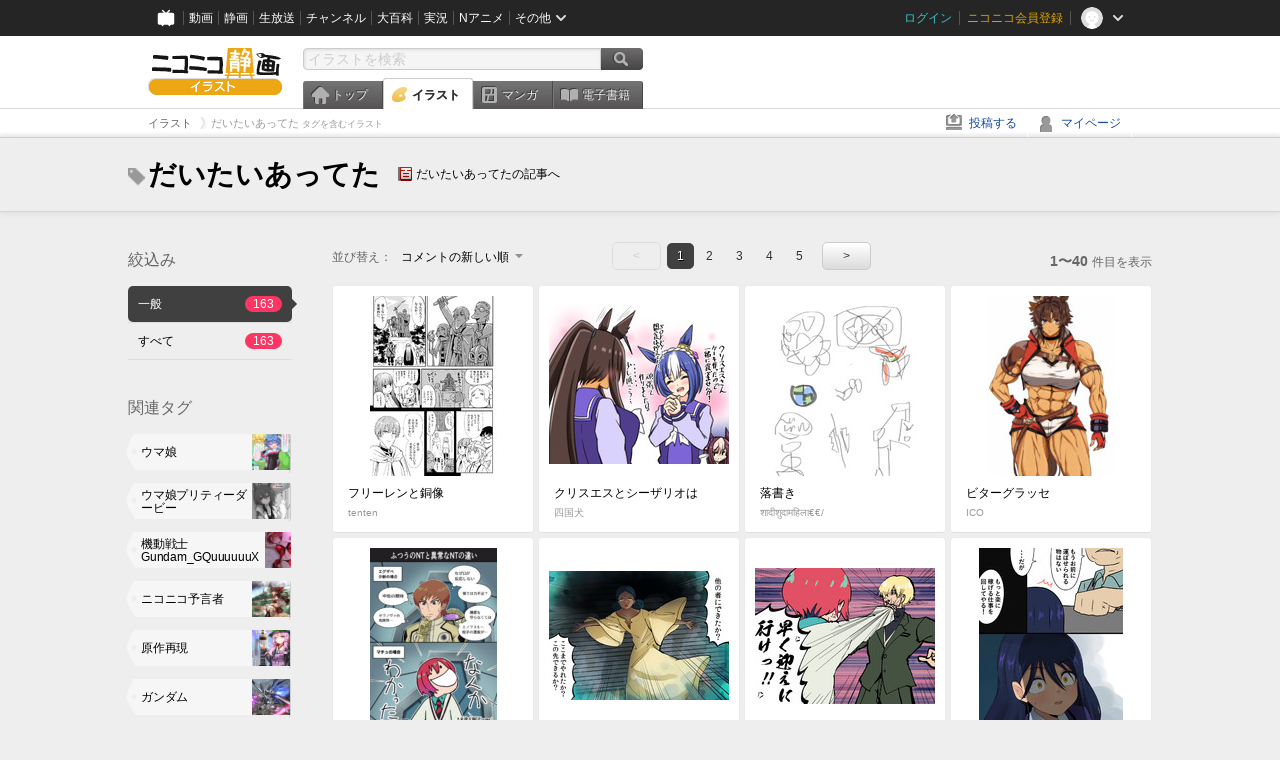

--- FILE ---
content_type: text/html; charset=UTF-8
request_url: https://ext.seiga.nicovideo.jp/tag/%E3%81%A0%E3%81%84%E3%81%9F%E3%81%84%E3%81%82%E3%81%A3%E3%81%A6%E3%81%9F
body_size: 8197
content:
<!DOCTYPE html>
<!--[if IE 7 ]>    <html lang="ja" class="ie7 ielte8 ielte9"> <![endif]-->
<!--[if IE 8 ]>    <html lang="ja" class="ie8 ielte8 ielte9"> <![endif]-->
<!--[if IE 9 ]>    <html lang="ja" class="ie9 ielte9"> <![endif]-->
<!--[if lt IE 9]>  <script src="/js/lib/html5shiv.js"></script> <![endif]-->
<!--[if !(IE)]><!--> <html lang="ja" xmlns:og="http://ogp.me/ns#" xmlns:mixi="http://mixi-platform.com/ns#"> <!--<![endif]-->

<head>
<meta http-equiv="X-UA-Compatible" content="IE=Edge,chrome=1"/>
<meta http-equiv="Content-Type" content="text/html; charset=utf-8">
<meta http-equiv="Content-Script-Type" content="text/javascript">
<meta http-equiv="Content-Style-Type" content="text/css">
<meta name="description" content="「だいたいあってた」のイラストを&quot;ニコニコ静画&quot;で検索！">
<meta name="copyright" content="&copy; DWANGO Co., Ltd.">
<meta name="keywords" content="だいたいあってた,イラスト,画像,ニコニコ">
<meta name="google-site-verification" content="X1ARxKsFZK8gXr39X1KnF8tzHbcCj5lVZ-jQB0VwS-I" />
<meta name="mixi-check-robots" content="noimage" />
<title>だいたいあってた - ニコニコ静画 (イラスト)</title>
<link rel="start" href="https://seiga.nicovideo.jp/tag/%E3%81%A0%E3%81%84%E3%81%9F%E3%81%84%E3%81%82%E3%81%A3%E3%81%A6%E3%81%9F" />
<link rel="next" href="https://seiga.nicovideo.jp/tag/%E3%81%A0%E3%81%84%E3%81%9F%E3%81%84%E3%81%82%E3%81%A3%E3%81%A6%E3%81%9F?page=2" />
<link rel="shortcut icon" href="/favicon.ico">
<link rel="stylesheet" type="text/css" href="/css/common/common_l.css?gfuk3e">
<!--[if IE 7]>
<link rel="stylesheet" type="text/css" href="/css/manga/ie7.css">
<![endif]-->
<script src="/js/common.min.js?q0xrj7" type="text/javascript"></script>
<script src="/js/illust/common.min.js?jpmmug" type="text/javascript"></script>
<script src="/js/illust/list.min.js?jwixbo" type="text/javascript"></script>
<!-- Google Tag Manager -->
<script type="text/javascript">
(function(win) {
var window = win;
var userId = "";
var loginStatus = "not_login";
var memberStatus = null;
var data = {};
data.user = {
user_id: parseInt(userId, 10) || null,
login_status: loginStatus,
member_status: memberStatus
};
window.NicoGoogleTagManagerDataLayer = [];
window.NicoGoogleTagManagerDataLayer.push(data);
})(window);
</script>
<script>(function(w,d,s,l,i){w[l]=w[l]||[];w[l].push({'gtm.start':
new Date().getTime(),event:'gtm.js'});var f=d.getElementsByTagName(s)[0],
j=d.createElement(s),dl=l!='dataLayer'?'&l='+l:'';j.async=true;j.src=
'https://www.googletagmanager.com/gtm.js?id='+i+dl;f.parentNode.insertBefore(j,f);
})(window,document,'script','NicoGoogleTagManagerDataLayer','GTM-KXT7G5G');</script>
<!-- End Google Tag Manager -->    
<link rel="stylesheet" type="text/css" href="/css/illust/all_l.css?babgzv">
<script src="https://res.ads.nicovideo.jp/assets/js/ads2.js?ref=seiga" type="text/javascript"></script>
<link rel="stylesheet" type="text/css" href="/css/dist/app.min.css?p5xzmh">
<script type="text/javascript" src="/js/dist/app.bundle.js?r8dm5h"></script>
</head>

<body>
<div id="CommonHeader"></div>
<style>
#CommonHeader {
position: relative;
width: 100%;
min-height: 36px;
z-index: 100000;
margin: 0;
padding: 0;
background-color: #252525;
}
</style>
<script>
(function() {
var commonHeaderParams = {"frontendId":56,"site":"seiga","user":{"isLogin":false},"customization":{"size":{"maxWidth":"984px"},"helpLink":{"href":"https:\/\/qa.nicovideo.jp\/category\/show\/402"},"logoutNextUrl":"\/tag\/%E3%81%A0%E3%81%84%E3%81%9F%E3%81%84%E3%81%82%E3%81%A3%E3%81%A6%E3%81%9F","nextUrl":"\/tag\/%E3%81%A0%E3%81%84%E3%81%9F%E3%81%84%E3%81%82%E3%81%A3%E3%81%A6%E3%81%9F","mypageUrl":"\/my\/","userPanelServiceLinksLabel":"\u30cb\u30b3\u30cb\u30b3\u9759\u753b\u30e1\u30cb\u30e5\u30fc","userPanelLinks":[{"href":"\/my\/clip","label":"\u30af\u30ea\u30c3\u30d7\u3057\u305f\u30a4\u30e9\u30b9\u30c8"},{"href":"\/my\/personalize","label":"\u30a4\u30e9\u30b9\u30c8\u5b9a\u70b9\u89b3\u6e2c"},{"href":"\/my\/image","label":"\u6295\u7a3f\u30a4\u30e9\u30b9\u30c8"},{"href":"\/illust\/ranking\/","label":"\u30a4\u30e9\u30b9\u30c8\u30e9\u30f3\u30ad\u30f3\u30b0"},{"href":"\/manga\/my\/favorite","label":"\u304a\u6c17\u306b\u5165\u308a\u6f2b\u753b"},{"href":"\/manga\/create","label":"\u6295\u7a3f\u30de\u30f3\u30ac"},{"href":"\/manga\/my\/bought","label":"\u8cfc\u5165\u3057\u305f\u30de\u30f3\u30ac"},{"href":"\/manga\/ranking\/","label":"\u30de\u30f3\u30ac\u30e9\u30f3\u30ad\u30f3\u30b0"},{"href":"https:\/\/user.nicoebook.jp\/app\/n3\/my\/books","label":"\u8cfc\u5165\u3057\u305f\u66f8\u7c4d"}]}};
var commonHeaderCustomParams =  { customization: { userPanelServiceLinksLabel: 'イラストメニュー', userPanelLinks: [ { href: '/illust/ranking/', label: 'ランキング' }, { href: '/my/clip', label: 'クリップ' }, { href: '/my/personalize', label: '定点観測' }, { href: '/my/image', label: '投稿イラスト' } ] } } ;
if (commonHeaderCustomParams.customization) {
keys = ['userPanelLinks', 'userPanelServiceLinksLabel'];
keys.forEach(function(key) {
if (commonHeaderCustomParams.customization.hasOwnProperty(key)) {
commonHeaderParams.customization[key] = commonHeaderCustomParams.customization[key];
}
});
}
window.onCommonHeaderReady = function(commonHeader) {
window.commonHeader = commonHeader;
commonHeader.mount('#CommonHeader', commonHeaderParams);
commonHeader.on('commonHeader:fixedDisabledChanged', function(params) {
onChangeHeaderFixed(params.isFixedDisabled);
});
onChangeHeaderFixed(commonHeader.isFixedDisabled);
function onChangeHeaderFixed(isFixedDisabled) {
var bodyElement = document.querySelector('body');
if (bodyElement) {
isFixedDisabled ?
bodyElement.classList.add('nofix') : bodyElement.classList.remove('nofix');
}
}
};
})();
</script>
<script type="text/javascript" src="https://common-header.nimg.jp/3.1.4/pc/CommonHeaderLoader.min.js"></script>  <div id="wrapper">
<div id="header_block">
<div>
<div id="header" class="header_mode">
<div id="header_cnt" class="cfix">
<div id="logo" class="mt10">
<h1>
<a href="/illust/?track=home" >
<img src="/img/common/logo_illust.png" alt="ニコニコ静画&nbsp;イラスト">
</a>
</h1>
</div>
<div id="sg_menu_search">
<div id="sg_search_box">
<form id="head_search_form" action="search" method="get">
<input type="text" name="q" id="bar_search" placeholder="イラストを検索" class="search_form_text header_left edited" maxlength="510">
<input id="search_button" type="image" src="/img/common/header/btn_search.png" alt="検索">
</form>
</div>
</div>
<script type="text/javascript">
(function($,window,searchTarget){
$(function(){
search.init("search", searchTarget);
});
})
(jQuery,window,"illust");
</script>
<div id="ad_468_60">
<div id="ads_pc_seiga_header"></div>
</div>        <div id="sg_global_navi" class="cfix">
<ul id="sg_global_navi_main" data-active="illust">
<li><a class="sg_navi_top" href="/?track=global_navi_top">トップ</a></li>
<li><a class="sg_navi_illust" href="/illust/?track=global_navi_illust">イラスト</a></li>
<li><a class="sg_navi_manga" href="https://manga.nicovideo.jp//?track=global_navi_illust">マンガ</a></li>
<li><a class="sg_navi_book" href="https://nicoebook.jp/?track=global_navi_illust">電子書籍</a></li>
</ul>
<script>
(function($){
var active = $("#sg_global_navi_main").data("active");
if (active == 'shunga') {
active = 'illust';
} else if (active == 'my') {
active = 'top';
}
$("#sg_global_navi_main").find("li .sg_navi_"+active).addClass("active");
})
(jQuery)
</script>
</div>
</div>
<div class="sg_global_bar cfix">
<ul class="sg_pankuzu">
<li itemscope itemtype="http://data-vocabulary.org/Breadcrumb"><a href="/illust/" itemprop="url"><span itemprop="title">イラスト</span></a></li>
<li class="active" itemscope itemtype="http://data-vocabulary.org/Breadcrumb"><span itemprop="title">だいたいあってた<span class="pankuzu_suffix">&nbsp;タグを含むイラスト</span></span></li>
</ul>
<ul id="sg_global_navi_sub">
<li><a class="sg_navi_create" href="/illust/create?track=global_navi_top">投稿する</a></li>
<li><a class="sg_navi_my" rel="nofollow" href="/my/?track=global_navi_top">マイページ</a></li>
</ul>
</div>
</div>
</div>    </div>

<section class="list_head_bar"
id="ko_tagwatch"
data-id=""
data-query="だいたいあってた"
data-is_active="false">
<div class="inner">
<h1><span class="icon_tag_big"></span>だいたいあってた</h1>
<ul class="list_header_nav">
<li class="nico_article"><span class="icon_dic"></span><a href="http://dic.nicovideo.jp/a/%E3%81%A0%E3%81%84%E3%81%9F%E3%81%84%E3%81%82%E3%81%A3%E3%81%A6%E3%81%9F" target="_blank">だいたいあってたの記事へ</a></li>
</ul>
</div>
</section>
<section class="list_head_bar_min"
id="ko_tagwatch_min"
data-id=""
data-query="だいたいあってた"
data-is_active="false">
<div class="inner">
<h1><span class="icon_tag_big"></span>だいたいあってた</h1>
<ul class="list_header_nav">
<li class="nico_article"><span class="icon_dic"></span><a href="http://dic.nicovideo.jp/a/%E3%81%A0%E3%81%84%E3%81%9F%E3%81%84%E3%81%82%E3%81%A3%E3%81%A6%E3%81%9F" target="_blank">だいたいあってたの記事へ</a></li>
</ul>
</div>
</section>


<!-- #content -->
<div id="content" class="list" data-view_mode="tag_search">

  <!-- #side -->
  <div id="side">
    <section class="refine">
      <h2>絞込み</h2>
      <ul class="refine_list">
        
  
  
<li>
  <a href="/tag/%E3%81%A0%E3%81%84%E3%81%9F%E3%81%84%E3%81%82%E3%81%A3%E3%81%A6%E3%81%9F" class="selected">
    <span class="target_name">一般</span>
    <span class="count ">163</span>
  </a>
</li>
        
  
        
<li>
  <a href="/tag/%E3%81%A0%E3%81%84%E3%81%9F%E3%81%84%E3%81%82%E3%81%A3%E3%81%A6%E3%81%9F?target=illust_all" class="">
    <span class="target_name">すべて</span>
    <span class="count ">163</span>
  </a>
</li>
      </ul>
    </section>

          <section class="relation_tags">
        <h2>関連タグ</h2>
        <ul class="relation_tag_list">
                      <li class="tag_large"><a href="/tag/%E3%82%A6%E3%83%9E%E5%A8%98"><span class="tag_txt">ウマ娘</span><span class="thum"><img src="https://lohas.nicoseiga.jp//thumb/10805257cz?" alt=""></span></a></li>
                      <li class="tag_large"><a href="/tag/%E3%82%A6%E3%83%9E%E5%A8%98%E3%83%97%E3%83%AA%E3%83%86%E3%82%A3%E3%83%BC%E3%83%80%E3%83%BC%E3%83%93%E3%83%BC"><span class="tag_txt">ウマ娘プリティーダービー</span><span class="thum"><img src="https://lohas.nicoseiga.jp//thumb/10736478cz?" alt=""></span></a></li>
                      <li class="tag_large"><a href="/tag/%E6%A9%9F%E5%8B%95%E6%88%A6%E5%A3%ABGundam_GQuuuuuuX"><span class="tag_txt">機動戦士Gundam_GQuuuuuuX</span><span class="thum"><img src="https://lohas.nicoseiga.jp//thumb/11623500cz?" alt=""></span></a></li>
                      <li class="tag_large"><a href="/tag/%E3%83%8B%E3%82%B3%E3%83%8B%E3%82%B3%E4%BA%88%E8%A8%80%E8%80%85"><span class="tag_txt">ニコニコ予言者</span><span class="thum"><img src="https://lohas.nicoseiga.jp//thumb/2682330cz?" alt=""></span></a></li>
                      <li class="tag_large"><a href="/tag/%E5%8E%9F%E4%BD%9C%E5%86%8D%E7%8F%BE"><span class="tag_txt">原作再現</span><span class="thum"><img src="https://lohas.nicoseiga.jp//thumb/5149513cz?" alt=""></span></a></li>
                      <li class="tag_large"><a href="/tag/%E3%82%AC%E3%83%B3%E3%83%80%E3%83%A0"><span class="tag_txt">ガンダム</span><span class="thum"><img src="https://lohas.nicoseiga.jp//thumb/2516652cz?" alt=""></span></a></li>
                      <li class="tag_large"><a href="/tag/%E3%82%B8%E3%83%BC%E3%82%AF%E3%82%A2%E3%82%AF%E3%82%B9"><span class="tag_txt">ジークアクス</span><span class="thum"><img src="https://lohas.nicoseiga.jp//thumb/11594774cz?" alt=""></span></a></li>
                  </ul>
      </section>

        <aside id="ads_pc_seiga_aside" class="ad" data-ads_scroll_following="true" style="z-index: -1;"></aside>
  </div>
  <!-- //#side -->

  <!-- #main -->
  <div id="main">

    
          <!-- .controll -->
      <div class="controll">
        <div class="sort"> 並び替え：
          <div class="sort_form">
            <div class="dummy"><span>コメントの新しい順</span></div>
            <select class="reload_onchange" basepath="/tag/%E3%81%A0%E3%81%84%E3%81%9F%E3%81%84%E3%81%82%E3%81%A3%E3%81%A6%E3%81%9F" queries=""><option value="image_created">投稿の新しい順</option><option value="image_created_a">投稿の古い順</option><option value="comment_created" selected="selected">コメントの新しい順</option><option value="comment_created_a">コメントの古い順</option><option value="clip_created">クリップ追加が新しい順</option><option value="clip_created_a">クリップ追加が古い順</option><option value="image_view">閲覧数の多い順</option><option value="image_view_a">閲覧数の少ない順</option><option value="comment_count">コメントの多い順</option><option value="comment_count_a">コメントの少ない順</option><option value="clip_count">クリップの多い順</option><option value="clip_count_a">クリップの少ない順</option></select>
          </div>
        </div>
        <ul class="pager">
      <li class="prev disabled">&lt;</li>
  
            <li class="current_index">1</li>
                <li> <a href="/tag/%E3%81%A0%E3%81%84%E3%81%9F%E3%81%84%E3%81%82%E3%81%A3%E3%81%A6%E3%81%9F?page=2"> 2 </a> </li>
                <li> <a href="/tag/%E3%81%A0%E3%81%84%E3%81%9F%E3%81%84%E3%81%82%E3%81%A3%E3%81%A6%E3%81%9F?page=3"> 3 </a> </li>
                <li> <a href="/tag/%E3%81%A0%E3%81%84%E3%81%9F%E3%81%84%E3%81%82%E3%81%A3%E3%81%A6%E3%81%9F?page=4"> 4 </a> </li>
                <li> <a href="/tag/%E3%81%A0%E3%81%84%E3%81%9F%E3%81%84%E3%81%82%E3%81%A3%E3%81%A6%E3%81%9F?page=5"> 5 </a> </li>
      
      <li class="next"> <a href="/tag/%E3%81%A0%E3%81%84%E3%81%9F%E3%81%84%E3%81%82%E3%81%A3%E3%81%A6%E3%81%9F?page=2" rel="next"> &gt; </a> </li>
  </ul>        <p class="page_count"><strong>1〜40</strong>件目を表示</p>
      </div>
      <!-- //.controll -->

      <!-- .illust_list -->
      <div class="illust_list">
        <ul class="item_list autopagerize_page_element">
                      <li class="list_item list_no_trim2"><a href="/seiga/im11703139"> <span class="thum"><img src="https://lohas.nicoseiga.jp//thumb/11703139uz?1763714204" alt="フリーレンと銅像"></span>
  <ul class="illust_info">
    <li class="title">フリーレンと銅像</li>
                  <li class="user">tenten</li>
            </ul>
  <ul class="illust_count">
    <li class="view"><span class="icon_view"></span>4703</li>
    <li class="comment"><span class="icon_comment"></span>33</li>
    <li class="clip"><span class="icon_clip"></span>6</li>
  </ul>
</a></li>                      <li class="list_item list_no_trim2"><a href="/seiga/im11396354"> <span class="thum"><img src="https://lohas.nicoseiga.jp//thumb/11396354uz?1711071911" alt="クリスエスとシーザリオは"></span>
  <ul class="illust_info">
    <li class="title">クリスエスとシーザリオは</li>
                  <li class="user">四国犬</li>
            </ul>
  <ul class="illust_count">
    <li class="view"><span class="icon_view"></span>14123</li>
    <li class="comment"><span class="icon_comment"></span>58</li>
    <li class="clip"><span class="icon_clip"></span>16</li>
  </ul>
</a></li>                      <li class="list_item list_no_trim2"><a href="/seiga/im11642464"> <span class="thum"><img src="https://lohas.nicoseiga.jp//thumb/11642464uz?1752778458" alt="落書き"></span>
  <ul class="illust_info">
    <li class="title">落書き</li>
                  <li class="user">शादीशुदामहिला€€/</li>
            </ul>
  <ul class="illust_count">
    <li class="view"><span class="icon_view"></span>127</li>
    <li class="comment"><span class="icon_comment"></span>0</li>
    <li class="clip"><span class="icon_clip"></span>0</li>
  </ul>
</a></li>                      <li class="list_item list_no_trim2"><a href="/seiga/im10821124"> <span class="thum"><img src="https://lohas.nicoseiga.jp//thumb/10821124uz?1632754480" alt="ビターグラッセ"></span>
  <ul class="illust_info">
    <li class="title">ビターグラッセ</li>
                  <li class="user">ICO</li>
            </ul>
  <ul class="illust_count">
    <li class="view"><span class="icon_view"></span>13346</li>
    <li class="comment"><span class="icon_comment"></span>72</li>
    <li class="clip"><span class="icon_clip"></span>21</li>
  </ul>
</a></li>                      <li class="list_item list_no_trim2"><a href="/seiga/im11559993"> <span class="thum"><img src="https://lohas.nicoseiga.jp//thumb/11559993uz?1738724393" alt="ジークアクス中盤のここすき"></span>
  <ul class="illust_info">
    <li class="title">ジークアクス中盤のここすき</li>
                  <li class="user">うめウメお</li>
            </ul>
  <ul class="illust_count">
    <li class="view"><span class="icon_view"></span>3786</li>
    <li class="comment"><span class="icon_comment"></span>21</li>
    <li class="clip"><span class="icon_clip"></span>11</li>
  </ul>
</a></li>                      <li class="list_item list_no_trim2"><a href="/seiga/im11619064"> <span class="thum"><img src="https://lohas.nicoseiga.jp//thumb/11619064uz?1748646160" alt="キラキラの向こう側にいる新世界の神"></span>
  <ul class="illust_info">
    <li class="title">キラキラの向こう側にいる新世界の神</li>
                  <li class="user">えんぎよし</li>
            </ul>
  <ul class="illust_count">
    <li class="view"><span class="icon_view"></span>18510</li>
    <li class="comment"><span class="icon_comment"></span>143</li>
    <li class="clip"><span class="icon_clip"></span>23</li>
  </ul>
</a></li>                      <li class="list_item list_no_trim2"><a href="/seiga/im11621208"> <span class="thum"><img src="https://lohas.nicoseiga.jp//thumb/11621208uz?1749043935" alt="ララァを"></span>
  <ul class="illust_info">
    <li class="title">ララァを</li>
                  <li class="user">えんぎよし</li>
            </ul>
  <ul class="illust_count">
    <li class="view"><span class="icon_view"></span>8141</li>
    <li class="comment"><span class="icon_comment"></span>68</li>
    <li class="clip"><span class="icon_clip"></span>9</li>
  </ul>
</a></li>                      <li class="list_item list_no_trim2"><a href="/seiga/im11603720"> <span class="thum"><img src="https://lohas.nicoseiga.jp//thumb/11603720uz?1746087328" alt="すごく大きいニャアン"></span>
  <ul class="illust_info">
    <li class="title">すごく大きいニャアン</li>
                  <li class="user">アービン＠健全部部長</li>
            </ul>
  <ul class="illust_count">
    <li class="view"><span class="icon_view"></span>6834</li>
    <li class="comment"><span class="icon_comment"></span>41</li>
    <li class="clip"><span class="icon_clip"></span>10</li>
  </ul>
</a></li>                      <li class="list_item list_no_trim2"><a href="/seiga/im2631847"> <span class="thum"><img src="https://lohas.nicoseiga.jp//thumb/2631847uz?" alt="エヴァQネタバレ"></span>
  <ul class="illust_info">
    <li class="title">エヴァQネタバレ</li>
                  <li class="user">4423</li>
            </ul>
  <ul class="illust_count">
    <li class="view"><span class="icon_view"></span>15380</li>
    <li class="comment"><span class="icon_comment"></span>88</li>
    <li class="clip"><span class="icon_clip"></span>71</li>
  </ul>
</a></li>                      <li class="list_item list_no_trim2"><a href="/seiga/im11594406"> <span class="thum"><img src="https://lohas.nicoseiga.jp//thumb/11594406uz?1744507306" alt="コンニチワオイソギデスカ"></span>
  <ul class="illust_info">
    <li class="title">コンニチワオイソギデスカ</li>
                  <li class="user">ガンマ（イラストたまに漫画）</li>
            </ul>
  <ul class="illust_count">
    <li class="view"><span class="icon_view"></span>231</li>
    <li class="comment"><span class="icon_comment"></span>1</li>
    <li class="clip"><span class="icon_clip"></span>0</li>
  </ul>
</a></li>                      <li class="list_item list_no_trim2"><a href="/seiga/im11593252"> <span class="thum"><img src="https://lohas.nicoseiga.jp//thumb/11593252uz?1744321562" alt="あっちの方が強そうじゃない？"></span>
  <ul class="illust_info">
    <li class="title">あっちの方が強そうじゃない？</li>
                  <li class="user">えんぎよし</li>
            </ul>
  <ul class="illust_count">
    <li class="view"><span class="icon_view"></span>13597</li>
    <li class="comment"><span class="icon_comment"></span>98</li>
    <li class="clip"><span class="icon_clip"></span>29</li>
  </ul>
</a></li>                      <li class="list_item list_no_trim2"><a href="/seiga/im10741093"> <span class="thum"><img src="https://lohas.nicoseiga.jp//thumb/10741093uz?1620380862" alt="捕虜に煽られて ナイフで突き刺す 赤城みりあ"></span>
  <ul class="illust_info">
    <li class="title">捕虜に煽られて ナイフで突き刺す 赤城みりあ</li>
                  <li class="user">ジュラルミンhrairoo</li>
            </ul>
  <ul class="illust_count">
    <li class="view"><span class="icon_view"></span>1554</li>
    <li class="comment"><span class="icon_comment"></span>3</li>
    <li class="clip"><span class="icon_clip"></span>3</li>
  </ul>
</a></li>                      <li class="list_item list_no_trim2"><a href="/seiga/im11595938"> <span class="thum"><img src="https://lohas.nicoseiga.jp//thumb/11595938uz?1744766913" alt="Plazma版"></span>
  <ul class="illust_info">
    <li class="title">Plazma版</li>
                  <li class="user">えんぎよし</li>
            </ul>
  <ul class="illust_count">
    <li class="view"><span class="icon_view"></span>6261</li>
    <li class="comment"><span class="icon_comment"></span>21</li>
    <li class="clip"><span class="icon_clip"></span>13</li>
  </ul>
</a></li>                      <li class="list_item list_no_trim2"><a href="/seiga/im11564000"> <span class="thum"><img src="https://lohas.nicoseiga.jp//thumb/11564000uz?1739349993" alt="カレーうどん食べるの下手そうなニャアン"></span>
  <ul class="illust_info">
    <li class="title">カレーうどん食べるの下手そうなニャアン</li>
                  <li class="user">me2o</li>
            </ul>
  <ul class="illust_count">
    <li class="view"><span class="icon_view"></span>430</li>
    <li class="comment"><span class="icon_comment"></span>6</li>
    <li class="clip"><span class="icon_clip"></span>2</li>
  </ul>
</a></li>                      <li class="list_item list_no_trim2"><a href="/seiga/im6575005"> <span class="thum"><img src="https://lohas.nicoseiga.jp//thumb/6575005uz?1490137735" alt="やせいかいほー"></span>
  <ul class="illust_info">
    <li class="title">やせいかいほー</li>
                  <li class="user">ねこたススム</li>
            </ul>
  <ul class="illust_count">
    <li class="view"><span class="icon_view"></span>18981</li>
    <li class="comment"><span class="icon_comment"></span>90</li>
    <li class="clip"><span class="icon_clip"></span>79</li>
  </ul>
</a></li>                      <li class="list_item list_no_trim2"><a href="/seiga/im11383288"> <span class="thum"><img src="https://lohas.nicoseiga.jp//thumb/11383288uz?1709292780" alt="ジェンティルドンナです…"></span>
  <ul class="illust_info">
    <li class="title">ジェンティルドンナです…</li>
                  <li class="user">阿部さん</li>
            </ul>
  <ul class="illust_count">
    <li class="view"><span class="icon_view"></span>12562</li>
    <li class="comment"><span class="icon_comment"></span>122</li>
    <li class="clip"><span class="icon_clip"></span>22</li>
  </ul>
</a></li>                      <li class="list_item list_no_trim2"><a href="/seiga/im11466741"> <span class="thum"><img src="https://lohas.nicoseiga.jp//thumb/11466741uz?1724418731" alt="「強さとはすなわち、私そのもの」"></span>
  <ul class="illust_info">
    <li class="title">「強さとはすなわち、私そのもの」</li>
                  <li class="user">ムジアンドウ</li>
            </ul>
  <ul class="illust_count">
    <li class="view"><span class="icon_view"></span>3113</li>
    <li class="comment"><span class="icon_comment"></span>33</li>
    <li class="clip"><span class="icon_clip"></span>10</li>
  </ul>
</a></li>                      <li class="list_item list_no_trim2"><a href="/seiga/im10980295"> <span class="thum"><img src="https://lohas.nicoseiga.jp//thumb/10980295uz?1655832044" alt="ゴルシにガン飛ばされるジョーダン"></span>
  <ul class="illust_info">
    <li class="title">ゴルシにガン飛ばされるジョーダン</li>
                  <li class="user">高橋うもり</li>
            </ul>
  <ul class="illust_count">
    <li class="view"><span class="icon_view"></span>12643</li>
    <li class="comment"><span class="icon_comment"></span>55</li>
    <li class="clip"><span class="icon_clip"></span>40</li>
  </ul>
</a></li>                      <li class="list_item list_no_trim2"><a href="/seiga/im11189043"> <span class="thum"><img src="https://lohas.nicoseiga.jp//thumb/11189043uz?1683961572" alt="【ウマ娘】解釈一致？【ダイワスカーレット】"></span>
  <ul class="illust_info">
    <li class="title">【ウマ娘】解釈一致？【ダイワスカーレット】</li>
                  <li class="user">坂崎ふれでぃ</li>
            </ul>
  <ul class="illust_count">
    <li class="view"><span class="icon_view"></span>49768</li>
    <li class="comment"><span class="icon_comment"></span>162</li>
    <li class="clip"><span class="icon_clip"></span>95</li>
  </ul>
</a></li>                      <li class="list_item list_no_trim2"><a href="/seiga/im11313573"> <span class="thum"><img src="https://lohas.nicoseiga.jp//thumb/11313573uz?1700566350" alt="ヴィルシーナのクラシック"></span>
  <ul class="illust_info">
    <li class="title">ヴィルシーナのクラシック</li>
                  <li class="user">けの</li>
            </ul>
  <ul class="illust_count">
    <li class="view"><span class="icon_view"></span>8846</li>
    <li class="comment"><span class="icon_comment"></span>34</li>
    <li class="clip"><span class="icon_clip"></span>9</li>
  </ul>
</a></li>                      <li class="list_item list_no_trim2"><a href="/seiga/im11385143"> <span class="thum"><img src="https://lohas.nicoseiga.jp//thumb/11385143uz?1711159554" alt="無題"></span>
  <ul class="illust_info">
    <li class="title">無題</li>
                  <li class="user">引っ越しました</li>
            </ul>
  <ul class="illust_count">
    <li class="view"><span class="icon_view"></span>14707</li>
    <li class="comment"><span class="icon_comment"></span>95</li>
    <li class="clip"><span class="icon_clip"></span>17</li>
  </ul>
</a></li>                      <li class="list_item list_no_trim2"><a href="/seiga/im5795817"> <span class="thum"><img src="https://lohas.nicoseiga.jp//thumb/5795817uz?" alt="想像上のウェパル"></span>
  <ul class="illust_info">
    <li class="title">想像上のウェパル</li>
                  <li class="user">もちぷりん</li>
            </ul>
  <ul class="illust_count">
    <li class="view"><span class="icon_view"></span>561</li>
    <li class="comment"><span class="icon_comment"></span>3</li>
    <li class="clip"><span class="icon_clip"></span>3</li>
  </ul>
</a></li>                      <li class="list_item list_no_trim2"><a href="/seiga/im10655584"> <span class="thum"><img src="https://lohas.nicoseiga.jp//thumb/10655584uz?1607509152" alt="つよそう"></span>
  <ul class="illust_info">
    <li class="title">つよそう</li>
                  <li class="user">あぶぶ</li>
            </ul>
  <ul class="illust_count">
    <li class="view"><span class="icon_view"></span>81373</li>
    <li class="comment"><span class="icon_comment"></span>145</li>
    <li class="clip"><span class="icon_clip"></span>94</li>
  </ul>
</a></li>                      <li class="list_item list_no_trim2"><a href="/seiga/im11190165"> <span class="thum"><img src="https://lohas.nicoseiga.jp//thumb/11190165uz?1684055631" alt="大人のお姉さんエルフの森"></span>
  <ul class="illust_info">
    <li class="title">大人のお姉さんエルフの森</li>
                  <li class="user">あぶぶ</li>
            </ul>
  <ul class="illust_count">
    <li class="view"><span class="icon_view"></span>47826</li>
    <li class="comment"><span class="icon_comment"></span>130</li>
    <li class="clip"><span class="icon_clip"></span>42</li>
  </ul>
</a></li>                      <li class="list_item list_no_trim2"><a href="/seiga/im10902368"> <span class="thum"><img src="https://lohas.nicoseiga.jp//thumb/10902368uz?1644960777" alt="ウマ娘一周年おめでとうございます。"></span>
  <ul class="illust_info">
    <li class="title">ウマ娘一周年おめでとうございます。</li>
                  <li class="user">残念な人</li>
            </ul>
  <ul class="illust_count">
    <li class="view"><span class="icon_view"></span>10290</li>
    <li class="comment"><span class="icon_comment"></span>66</li>
    <li class="clip"><span class="icon_clip"></span>18</li>
  </ul>
</a></li>                      <li class="list_item list_no_trim2"><a href="/seiga/im11295176"> <span class="thum"><img src="https://lohas.nicoseiga.jp//thumb/11295176uz?1698069002" alt="ジェンティルドンナのヒミツ"></span>
  <ul class="illust_info">
    <li class="title">ジェンティルドンナのヒミツ</li>
                  <li class="user">雑駆</li>
            </ul>
  <ul class="illust_count">
    <li class="view"><span class="icon_view"></span>2139</li>
    <li class="comment"><span class="icon_comment"></span>11</li>
    <li class="clip"><span class="icon_clip"></span>0</li>
  </ul>
</a></li>                      <li class="list_item list_no_trim2"><a href="/seiga/im10981590"> <span class="thum"><img src="https://lohas.nicoseiga.jp//thumb/10981590uz?1656326281" alt="【ウマ娘】馬と猫【三女神】"></span>
  <ul class="illust_info">
    <li class="title">【ウマ娘】馬と猫【三女神】</li>
                  <li class="user">坂崎ふれでぃ</li>
            </ul>
  <ul class="illust_count">
    <li class="view"><span class="icon_view"></span>54926</li>
    <li class="comment"><span class="icon_comment"></span>132</li>
    <li class="clip"><span class="icon_clip"></span>40</li>
  </ul>
</a></li>                      <li class="list_item list_no_trim2"><a href="/seiga/im11057482"> <span class="thum"><img src="https://lohas.nicoseiga.jp//thumb/11057482uz?1666483229" alt="【ウマ娘】強いハート【ダイワスカーレット】"></span>
  <ul class="illust_info">
    <li class="title">【ウマ娘】強いハート【ダイワスカーレット】</li>
                  <li class="user">坂崎ふれでぃ</li>
            </ul>
  <ul class="illust_count">
    <li class="view"><span class="icon_view"></span>69015</li>
    <li class="comment"><span class="icon_comment"></span>213</li>
    <li class="clip"><span class="icon_clip"></span>78</li>
  </ul>
</a></li>                      <li class="list_item list_no_trim2"><a href="/seiga/im11283576"> <span class="thum"><img src="https://lohas.nicoseiga.jp//thumb/11283576uz?1696466666" alt="ドゥラメンテには甘々なエアグルーヴさん"></span>
  <ul class="illust_info">
    <li class="title">ドゥラメンテには甘々なエアグルーヴさん</li>
                  <li class="user">四国犬</li>
            </ul>
  <ul class="illust_count">
    <li class="view"><span class="icon_view"></span>12608</li>
    <li class="comment"><span class="icon_comment"></span>58</li>
    <li class="clip"><span class="icon_clip"></span>19</li>
  </ul>
</a></li>                      <li class="list_item list_no_trim2"><a href="/seiga/im11284381"> <span class="thum"><img src="https://lohas.nicoseiga.jp//thumb/11284381uz?1698058864" alt="ドゥラメンテはすごいなあ"></span>
  <ul class="illust_info">
    <li class="title">ドゥラメンテはすごいなあ</li>
                  <li class="user">ゆすら</li>
            </ul>
  <ul class="illust_count">
    <li class="view"><span class="icon_view"></span>7112</li>
    <li class="comment"><span class="icon_comment"></span>52</li>
    <li class="clip"><span class="icon_clip"></span>9</li>
  </ul>
</a></li>                      <li class="list_item list_no_trim2"><a href="/seiga/im11026672"> <span class="thum"><img src="https://lohas.nicoseiga.jp//thumb/11026672uz?1662206707" alt="【ウマ娘】お部屋は綺麗？【フクキタル】"></span>
  <ul class="illust_info">
    <li class="title">【ウマ娘】お部屋は綺麗？【フクキタル】</li>
                  <li class="user">坂崎ふれでぃ</li>
            </ul>
  <ul class="illust_count">
    <li class="view"><span class="icon_view"></span>50002</li>
    <li class="comment"><span class="icon_comment"></span>75</li>
    <li class="clip"><span class="icon_clip"></span>44</li>
  </ul>
</a></li>                      <li class="list_item list_no_trim2"><a href="/seiga/im11175015"> <span class="thum"><img src="https://lohas.nicoseiga.jp//thumb/11175015uz?1682410691" alt="なんか覚えたエリクト"></span>
  <ul class="illust_info">
    <li class="title">なんか覚えたエリクト</li>
                  <li class="user">カオス・不明生物にゃ</li>
            </ul>
  <ul class="illust_count">
    <li class="view"><span class="icon_view"></span>12573</li>
    <li class="comment"><span class="icon_comment"></span>36</li>
    <li class="clip"><span class="icon_clip"></span>20</li>
  </ul>
</a></li>                      <li class="list_item list_no_trim2"><a href="/seiga/im11205397"> <span class="thum"><img src="https://lohas.nicoseiga.jp//thumb/11205397uz?1685891641" alt="ラウペトには幸せになってほしい"></span>
  <ul class="illust_info">
    <li class="title">ラウペトには幸せになってほしい</li>
                  <li class="user">korori</li>
            </ul>
  <ul class="illust_count">
    <li class="view"><span class="icon_view"></span>3380</li>
    <li class="comment"><span class="icon_comment"></span>44</li>
    <li class="clip"><span class="icon_clip"></span>3</li>
  </ul>
</a></li>                      <li class="list_item list_no_trim2"><a href="/seiga/im11216895"> <span class="thum"><img src="https://lohas.nicoseiga.jp//thumb/11216895uz?1687440779" alt="23話『譲れない優しさ』予想"></span>
  <ul class="illust_info">
    <li class="title">23話『譲れない優しさ』予想</li>
                  <li class="user">ジャッジョーロ☆ファン１号</li>
            </ul>
  <ul class="illust_count">
    <li class="view"><span class="icon_view"></span>3710</li>
    <li class="comment"><span class="icon_comment"></span>38</li>
    <li class="clip"><span class="icon_clip"></span>2</li>
  </ul>
</a></li>                      <li class="list_item list_no_trim2"><a href="/seiga/im11048635"> <span class="thum"><img src="https://lohas.nicoseiga.jp//thumb/11048635uz?1665291655" alt="議論なんてそんな野蛮な…"></span>
  <ul class="illust_info">
    <li class="title">議論なんてそんな野蛮な…</li>
                  <li class="user">trygon</li>
            </ul>
  <ul class="illust_count">
    <li class="view"><span class="icon_view"></span>6190</li>
    <li class="comment"><span class="icon_comment"></span>15</li>
    <li class="clip"><span class="icon_clip"></span>12</li>
  </ul>
</a></li>                      <li class="list_item list_no_trim2"><a href="/seiga/im4733122"> <span class="thum"><img src="https://lohas.nicoseiga.jp//thumb/4733122uz?" alt="トリコと猿王は幸せなキスをして終了"></span>
  <ul class="illust_info">
    <li class="title">トリコと猿王は幸せなキスをして終了</li>
                  <li class="user">shippo（旧）</li>
            </ul>
  <ul class="illust_count">
    <li class="view"><span class="icon_view"></span>16052</li>
    <li class="comment"><span class="icon_comment"></span>58</li>
    <li class="clip"><span class="icon_clip"></span>15</li>
  </ul>
</a></li>                      <li class="list_item list_no_trim2"><a href="/seiga/im10910043"> <span class="thum"><img src="https://lohas.nicoseiga.jp//thumb/10910043uz?1646066241" alt="ニャオハ進化妄想。"></span>
  <ul class="illust_info">
    <li class="title">ニャオハ進化妄想。</li>
                  <li class="user">イカ大将軍</li>
            </ul>
  <ul class="illust_count">
    <li class="view"><span class="icon_view"></span>12704</li>
    <li class="comment"><span class="icon_comment"></span>32</li>
    <li class="clip"><span class="icon_clip"></span>12</li>
  </ul>
</a></li>                      <li class="list_item list_no_trim2"><a href="/seiga/im10913195"> <span class="thum"><img src="https://lohas.nicoseiga.jp//thumb/10913195uz?1646562890" alt="御三家進化予想。"></span>
  <ul class="illust_info">
    <li class="title">御三家進化予想。</li>
                  <li class="user">イカ大将軍</li>
            </ul>
  <ul class="illust_count">
    <li class="view"><span class="icon_view"></span>6788</li>
    <li class="comment"><span class="icon_comment"></span>12</li>
    <li class="clip"><span class="icon_clip"></span>4</li>
  </ul>
</a></li>                      <li class="list_item list_no_trim2"><a href="/seiga/im8454953"> <span class="thum"><img src="https://lohas.nicoseiga.jp//thumb/8454953uz?1535121689" alt="ガンダムネガティブ"></span>
  <ul class="illust_info">
    <li class="title">ガンダムネガティブ</li>
                  <li class="user">でんでん</li>
            </ul>
  <ul class="illust_count">
    <li class="view"><span class="icon_view"></span>14719</li>
    <li class="comment"><span class="icon_comment"></span>29</li>
    <li class="clip"><span class="icon_clip"></span>29</li>
  </ul>
</a></li>                      <li class="list_item list_no_trim2"><a href="/seiga/im1543214"> <span class="thum"><img src="https://lohas.nicoseiga.jp//thumb/1543214uz?" alt="まどかは…私が…"></span>
  <ul class="illust_info">
    <li class="title">まどかは…私が…</li>
                  <li class="user">蒼狗</li>
            </ul>
  <ul class="illust_count">
    <li class="view"><span class="icon_view"></span>67462</li>
    <li class="comment"><span class="icon_comment"></span>175</li>
    <li class="clip"><span class="icon_clip"></span>875</li>
  </ul>
</a></li>                  </ul>
      </div>
      <!-- //.illust_list -->

      <!-- .controll -->
      <div class="controll">
        <ul class="pager">
      <li class="prev disabled">&lt;</li>
  
            <li class="current_index">1</li>
                <li> <a href="/tag/%E3%81%A0%E3%81%84%E3%81%9F%E3%81%84%E3%81%82%E3%81%A3%E3%81%A6%E3%81%9F?page=2"> 2 </a> </li>
                <li> <a href="/tag/%E3%81%A0%E3%81%84%E3%81%9F%E3%81%84%E3%81%82%E3%81%A3%E3%81%A6%E3%81%9F?page=3"> 3 </a> </li>
                <li> <a href="/tag/%E3%81%A0%E3%81%84%E3%81%9F%E3%81%84%E3%81%82%E3%81%A3%E3%81%A6%E3%81%9F?page=4"> 4 </a> </li>
                <li> <a href="/tag/%E3%81%A0%E3%81%84%E3%81%9F%E3%81%84%E3%81%82%E3%81%A3%E3%81%A6%E3%81%9F?page=5"> 5 </a> </li>
      
      <li class="next"> <a href="/tag/%E3%81%A0%E3%81%84%E3%81%9F%E3%81%84%E3%81%82%E3%81%A3%E3%81%A6%E3%81%9F?page=2" rel="next"> &gt; </a> </li>
  </ul>      </div>
      <!-- //.controll -->

      <!-- ニコニ広告 -->
            <div id="tag_nicoad">
        <div class="nicoad_related_box nicoad_context">
          <h2>ニコニ広告</h2>
          <iframe class="nicoad_frame" src="https://nicoad.nicovideo.jp/widget/?frameId=62&frontendId=56&mode=contain&limit=4&tags=%E3%83%80%E3%82%A4%E3%82%BF%E3%82%A4%E3%82%A2%E3%83%83%E3%83%86%E3%82%BF"></iframe>
        </div>
      </div>
          
  </div>
  <!-- //#main -->


<!-- //#pagetop -->
<div id="pagetop" data-target="#content.list">
  <img src="/img/common/new/module/btn_pagetop.png" alt="ページ上部へ" >
</div>
</div>
<!-- //#content -->

<div id="ads_pc_seiga_footer" class="level_ad"></div>

<!--pankuzu-->
<div class="pankuzu">
  <div class="sg_global_bar cfix">
    <ul class="sg_pankuzu">
                      <li itemscope itemtype="http://data-vocabulary.org/Breadcrumb"><a href="/illust/" itemprop="url"><span itemprop="title">イラスト</span></a></li>
                    <li class="active" itemscope itemtype="http://data-vocabulary.org/Breadcrumb"><span itemprop="title">だいたいあってた<span class="pankuzu_suffix">&nbsp;タグを含むイラスト</span></span></li>
          </ul>
  </div>
</div>
<!-- //.pankuzu-->

<script type="text/javascript">
<!--
  

(function(target, zone_id, offset) {
  zone_id += offset;
  new Ads.Advertisement({ zone: zone_id }).set(target);
})('ads_pc_seiga_header', 512, 0);
// -->
</script>

<script type="text/javascript">
<!--
  

(function(target, zone_id, offset) {
  zone_id += offset;
  new Ads.Advertisement({ zone: zone_id }).set(target);
})('ads_pc_seiga_footer', 513, 0);
// -->
</script>
  
<script type="text/javascript">
<!--
  

(function(target, zone_id, offset) {
  zone_id += offset;
  new Ads.Advertisement({ zone: zone_id }).set(target);
})('ads_pc_seiga_aside', 514, 0);
// -->
</script>

  <!-- #footer -->
  <div id="footer">
    <div class="inner">
      <div id="footer_menu">
        <a href="http://dwango.co.jp/">運営会社</a> ｜
        <a href="/rule">利用規約</a> ｜
        <a href="https://qa.nicovideo.jp/category/show/402">ヘルプ</a> ｜
        <a href="/">トップページ</a>
      </div>
      <address>
      <a href="http://dwango.co.jp">© DWANGO Co., Ltd.</a>
      </address>
    </div>

          <div id="ad_728_90_footer_fixed">
  <div id="ads_footer_fixed" class="ad_728_90_footer_fixed__inner">
    
<script type="text/javascript">
<!--
(function(zone, zone_id) {
  
  new Ads.Advertisement({ zone: zone_id }).set(zone);
  
})('ads_footer_fixed', 1374);
// -->
</script>
  </div>
</div>      </div>

</div>
<!-- // wrapper -->


</body>
</html>

--- FILE ---
content_type: application/javascript
request_url: https://nicoad.nicovideo.jp/assets/js/nicoad-widget-page-DWTLEgCc.js
body_size: -25
content:
import{s as o}from"./use-container-size-observer-hnXH8jzJ.js";import{d as r}from"./nicoad-DFWiLvZc.js";const e=r(o);export{e as u};
